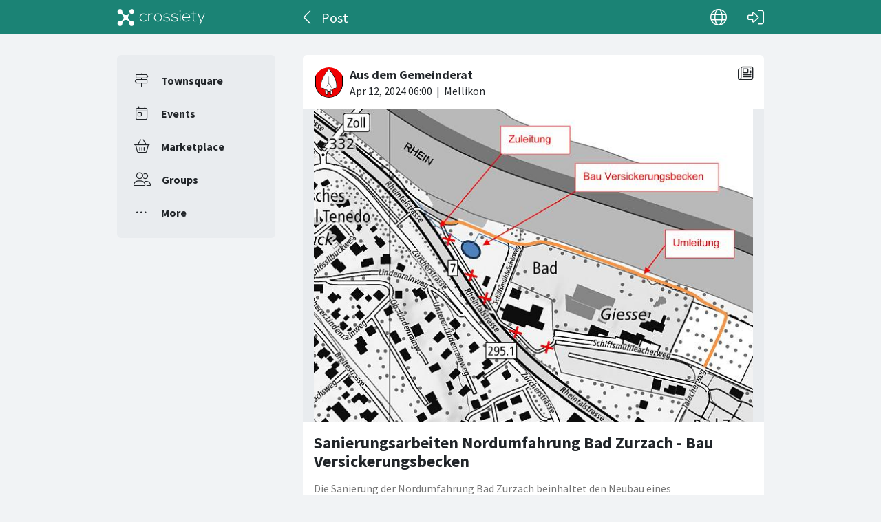

--- FILE ---
content_type: text/html; charset=utf-8
request_url: https://crossiety.app/news_cards/848758?locale=en-001
body_size: 3753
content:

<!DOCTYPE html>
<html lang="en-001" class="production responsive-app" mobile-device-version="" data-page="news_cards-show">
  <head>
    <meta charset="utf-8">
<link rel="stylesheet" href="https://crossiety.app/assets/critical-7037ce95a076425453c910a6fcf85c1f139643b3b46ac42a2dd472bf092f3eb3.css" media="all" />
<meta name="viewport" content="width=device-width, initial-scale=1, maximum-scale=1, user-scalable=no">

<title>Sanierungsarbeiten Nordumfahrung Bad Zurzach - Bau Versickerungsbecken / Post / Crossiety</title>
<meta name="description" content="Die Sanierung der Nordumfahrung Bad Zurzach beinhaltet den Neubau eines Versickerungsbeckens 
im Bereich des ehem. Werkhofes der Gemeinde Zurzach.  
Um die Arbeiten so sicher wie möglich zu gestalten, ist eine örtliche Sperrung der Wege im Bereich des Beckens notwendig. Grundsätzlich werden jedoc...">

<meta name="turbolinks-cache-control" content="no-preview">
<meta name="app-script-config" content="{&quot;env&quot;:{&quot;RAILS_ENV&quot;:&quot;production&quot;,&quot;SYNC_WORKER_DISABLED&quot;:false,&quot;ASSETS_VERSION&quot;:false,&quot;PUSHER_KEY&quot;:&quot;3958f173347a72b22322&quot;,&quot;PUSHER_HOST&quot;:null,&quot;PUSHER_PORT&quot;:null,&quot;PUSHER_JS_LOGGING&quot;:&quot;false&quot;,&quot;MATOMO_APP_ID&quot;:&quot;1&quot;,&quot;SENTRY_ON&quot;:true,&quot;SENTRY_DSN&quot;:&quot;https://9385fe1089dd477ab5c2342f3922df45@sentry.io/1241346&quot;,&quot;SENTRY_RELEASE&quot;:&quot;474db0ed9333d06ee3b82c316e9710515908084d&quot;},&quot;user&quot;:{&quot;id&quot;:null,&quot;fullName&quot;:null,&quot;avatar&quot;:null,&quot;channelId&quot;:null,&quot;accessToken&quot;:null,&quot;isConfirmed&quot;:null,&quot;locale&quot;:null},&quot;runtime&quot;:{&quot;locale&quot;:&quot;en-001&quot;,&quot;countryId&quot;:null,&quot;townshipId&quot;:null,&quot;townshipIsActive&quot;:null,&quot;isMinimalController&quot;:false,&quot;isMobileApp&quot;:false,&quot;isMobileDevice&quot;:false,&quot;mobile_app_version&quot;:null}}">

<meta name="csrf-param" content="authenticity_token" />
<meta name="csrf-token" content="JbiE6_0qW_yZR6boUh5hMD1ZpGRtOZOzy_ExgAR88Wj6Qf4CC_wHRZnwBQA6L8c1iWZRcMMmGTVEXgsZg2D_mQ" />


<meta name="revision" content="474db0ed9333d06ee3b82c316e9710515908084d" data-turbolinks-track="reload">

<meta property="og:site_name" content="Crossiety">
<meta property="og:url" content="https://crossiety.app/news_cards/848758">
<meta property="og:type" content="website">
<meta property="og:title" content="Sanierungsarbeiten Nordumfahrung Bad Zurzach - Bau Versickerungsbecken / Post / Crossiety">
<meta property="og:description" content="Die Sanierung der Nordumfahrung Bad Zurzach beinhaltet den Neubau eines Versickerungsbeckens 
im Bereich des ehem. Werkhofes der Gemeinde Zurzach.  
Um die Arbeiten so sicher wie möglich zu gestalten, ist eine örtliche Sperrung der Wege im Bereich des Beckens notwendig. Grundsätzlich werden jedoc...">
<meta property="og:image" content="/derivations/image/thumb/710/510/limit/[base64]?expires_at=1804005756&amp;version=1&amp;signature=eb8a4c2149dd3e6268b7b2756d20a84dd2241d689f130d810c461a9d423e4182">

<meta http-equiv="x-ua-compatible" content="ie=edge">
<meta content="yes" name="mobile-web-app-capable">
<meta content="yes" name="apple-mobile-web-app-capable">
<meta content="black" name="apple-mobile-web-app-status-bar-style">
<meta content="Crossiety" name="apple-mobile-web-app-title">
<meta name="theme-color" content="#1b8375">
<meta name="apple-itunes-app" content="app-id=1145949750, app-argument=https://app.crossiety.ch/">

<link rel="manifest" href="https://crossiety.app/assets/manifest-2b247a96ae747c6508f1ca025959d98939fb4877b63f35a8c53153871a73f72c.json">

<link rel="icon" type="image/png" href="/favicon-16.png" sizes="16x16">
<link rel="icon" type="image/png" href="/favicon-32.png" sizes="32x32">
<link rel="icon" type="image/png" href="/favicon-48.png" sizes="48x48">
<link rel="icon" type="image/png" href="/favicon-62.png" sizes="62x62">
<link rel="icon" type="image/png" href="/favicon-192.png" sizes="192x192">
<link rel="apple-touch-icon" href="/apple-touch-icon.png">

<!-- iPhone 5 & 6SE (portrait) -->
<link rel="apple-touch-startup-image" href="/apple-touch-startup-image-iphone5.png" media="(device-width: 320px) and (-webkit-device-pixel-ratio: 2)">

<!-- iPhone 6 (portrait) -->
<link rel="apple-touch-startup-image" href="/apple-touch-startup-image-iphone6.png" media="(device-width: 375px) and (-webkit-device-pixel-ratio: 2)">

<link rel="preconnect dns-prefetch" href="wss://ws-eu.pusher.com">
<link rel="preconnect dns-prefetch" href="https://s3-eu-west-1.amazonaws.com">
<link rel="preconnect dns-prefetch" href="https://js.pusher.com">
<link rel="preconnect dns-prefetch" href="https://stats.pusher.com">
<link rel="preload" href="https://crossiety.app/assets/crossiety_logo_h_w-586cc7ff548829790b54791b5b1a4750aae0c5243fe31a6e32e4c7c547c0949b.svg" as="image">

    <link rel="stylesheet" href="https://crossiety.app/assets/application-ee4dd2a274ad8481c1b62a1de8bb2743d9ed3193a92154b87a1fdcacd6bb032e.css" media="all" />
    <link rel="stylesheet" href="https://crossiety.app/packs/css/9132-60bcc93a.css" media="all" />
<link rel="stylesheet" href="https://crossiety.app/packs/css/application-46f590f6.css" media="all" />
    <!-- HTML DOM must be loaded before web components that's why we need to defer here -->
<script src="https://crossiety.app/packs/js/runtime-eb751725e1c2b20a6500.js" defer="defer"></script>
<script src="https://crossiety.app/packs/js/6976-4a46e2ee6018263dc30c.js" defer="defer"></script>
<script src="https://crossiety.app/packs/js/9132-13bfc1ba56f81f558cf9.js" defer="defer"></script>
<script src="https://crossiety.app/packs/js/3061-3a43da750a3a97e38883.js" defer="defer"></script>
<script src="https://crossiety.app/packs/js/application-c63d42e13a8d308b9174.js" defer="defer"></script>

<script src="https://matomo.crossiety.app/matomo.js" defer="defer" async="async"></script>

  </head>

  <body class="app" data-html-page="news_cards-show">
    
  <div class="page-header js-auto-hide-header level-2">
    <div class="page-container">
      <div class="wrapper">
        <div class="brand-logo">
          <a class="btn" aria-label="Crossiety" href="/"><img alt="Crossiety" src="https://crossiety.app/assets/crossiety_logo_h_w-586cc7ff548829790b54791b5b1a4750aae0c5243fe31a6e32e4c7c547c0949b.svg" /></a>
        </div>

          <a class="btn btn-login" aria-label="Log in" href="/login"><ef-icon name="right-to-bracket"></ef-icon></a>

        <a class="btn btn-back js-back-or-default" aria-label="Back" href="/groups/8154/posts"><ef-icon name="chevron-left"></ef-icon></a>
        <h1 class="title">Post</h1>

          
<xs-language-switcher-menu locales="[{&quot;name&quot;:&quot;Deutsch&quot;,&quot;url&quot;:&quot;/news_cards/848758?locale=de&quot;},{&quot;name&quot;:&quot;Français&quot;,&quot;url&quot;:&quot;/news_cards/848758?locale=fr&quot;},{&quot;name&quot;:&quot;English&quot;,&quot;url&quot;:&quot;/news_cards/848758?locale=en-001&quot;}]" currentLocale="English"></xs-language-switcher-menu>

      </div>
    </div>
</div>
    <div class="js-flash-notices d-none"></div>

    <div class="page-container">
      <div class="page-grid">
        <aside>
          
<xs-main-nav-panel>
  <xs-main-nav-item href="/community" icon="signs-post" active="false" badgeCount="0" class="js-community-cards-count">Townsquare</xs-main-nav-item>

  <xs-main-nav-item href="/agenda" icon="calendar-day" active="false" badgeCount="0" class="js-event-cards-count">Events</xs-main-nav-item>

  <xs-main-nav-item href="/marketplace" icon="shopping-basket" active="false" badgeCount="0" class="js-marketplace-cards-count">Marketplace</xs-main-nav-item>

  <xs-main-nav-item href="/groups" icon="user-group" active="false" badgeCount="0">Groups</xs-main-nav-item>

  <xs-main-nav-item href="/more" icon="ellipsis" active="false">More</xs-main-nav-item>
</xs-main-nav-panel>
        </aside>
        <main>
          
          
<xs-card class="card js-trigger-comments" uid="848758" href="https://crossiety.app/news_cards/848758" shareable="true" commentsOn="true" commentsOpen="true" likeActive="false" likeCount="3" commentCount="0" ownerId="11065" lastPersonLike="Conny Fuchs" cardType="news" contactOn="true" ctaValue="true" channelId="card-848758-1712823852" data-id="848758" data-published-at="1712901600" data-is-init-subscriber="false" data-is-collapse-locked="false" data-admin-ids="11065,12890,13209,17438,93637,106548"><xs-card-header slot="header" cardType="news" isAnnouncement="false" username="Aus dem Gemeinderat" userUrl="/groups/8154" userPicture="/derivations/image/thumb/160/160/fill/eyJpZCI6Imdyb3VwLzgxNTQvaWNvbi9iZmZjMjRmNmIwYjU0MzJkZTkwZDJlOWY2ZWE0ZDcxNS4iLCJzdG9yYWdlIjoic3RvcmUiLCJtZXRhZGF0YSI6eyJmaWxlbmFtZSI6ImRhdGEiLCJtaW1lX3R5cGUiOiJpbWFnZS9wbmcifX0?expires_at=1772274546&amp;version=1&amp;signature=6c46d0cf0ffef31ed5e47d5652afc9b47939f62c9c327100ef97197363bec54f" origin="Mellikon" timestamp="2024-04-12 08:00:00 +0200"></xs-card-header>





<div slot="top"><xs-collage totalCount="1"><img srcset="https://crossiety.app/derivations/image/thumb/1420/1020/limit/[base64]?expires_at=1804005756&amp;version=1&amp;signature=3659497dcd3169629665f8402b2fd14449ac21629bedad74bb2e38c44ba13706 1420w, https://crossiety.app/derivations/image/thumb/710/510/limit/[base64]?expires_at=1804005756&amp;version=1&amp;signature=eb8a4c2149dd3e6268b7b2756d20a84dd2241d689f130d810c461a9d423e4182 710w, https://crossiety.app/derivations/image/thumb/300/300/limit/[base64]?expires_at=1804005756&amp;version=1&amp;signature=4f8e1f2834ac23c2ccf0c4333758fe67e8be04326509f9648acc2f8f7facf217 300w" sizes="(max-width: 767px) 95vw, (max-width: 991px) 535px, 700px" alt="Collage image 1" data-id="201547" data-url="/cards/848758/gallery" src="https://crossiety.app/derivations/image/thumb/1420/1020/limit/[base64]?expires_at=1804005756&amp;version=1&amp;signature=3659497dcd3169629665f8402b2fd14449ac21629bedad74bb2e38c44ba13706" /></xs-collage></div><h2 slot="title" class="xs-title-1"><a href="/news_cards/848758">Sanierungsarbeiten Nordumfahrung Bad Zurzach - Bau Versickerungsbecken</a></h2>
  <xs-advanced-body class="rte-style" slot="body"><p>Die Sanierung der Nordumfahrung Bad Zurzach beinhaltet den Neubau eines Versickerungsbeckens 
<br />im Bereich des ehem. Werkhofes der Gemeinde Zurzach.  
<br />Um die Arbeiten so sicher wie möglich zu gestalten, ist eine örtliche Sperrung der Wege im Bereich des Beckens notwendig. Grundsätzlich werden jedoch sämtliche Beziehungen mit Hilfe einer Umleitung aufrechterhalten. Die Umleitung wird durch die Bauunternehmung vor Ort signalisiert.  
<br />Der Bau der Zu- und Ableitungen startet am 15.04.2024. Anschliessend folgt der Bau des Beckens. 
<br />Die Arbeiten am Becken werden voraussichtlich per 21.05.2024 abgeschlossen. An den Wochenenden sind alle Wegbeziehungen geöffnet. 
<br />(Information vom Departement Bau, Verkehr und Umwelt, Kt AG)</p></xs-advanced-body>
  <xs-group-item-3 slot="body" image="/derivations/image/thumb/160/160/fill/eyJpZCI6Imdyb3VwLzgxNTQvaWNvbi9iZmZjMjRmNmIwYjU0MzJkZTkwZDJlOWY2ZWE0ZDcxNS4iLCJzdG9yYWdlIjoic3RvcmUiLCJtZXRhZGF0YSI6eyJmaWxlbmFtZSI6ImRhdGEiLCJtaW1lX3R5cGUiOiJpbWFnZS9wbmcifX0?expires_at=1772274546&amp;version=1&amp;signature=6c46d0cf0ffef31ed5e47d5652afc9b47939f62c9c327100ef97197363bec54f"><div>This post was posted in <a href="/groups/8154">Aus dem Gemeinderat</a> group.</div></xs-group-item-3>

<div slot="footer-right">
    <xs-card-menu noCurrentUserUrl="/login" contactOn="true" reportOn="true"><button><ef-icon name="ellipsis"></ef-icon></button></xs-card-menu>

</div>
<xs-social-share title="Sanierungsarbeiten Nordumfahrung Bad Zurzach - Bau Versickerungsbecken" url="https://crossiety.app/news_cards/848758" dropdownMenu="true" slot="social-share"></xs-social-share></xs-card>

        </main>
      </div>
    </div>
  </body>
</html>

